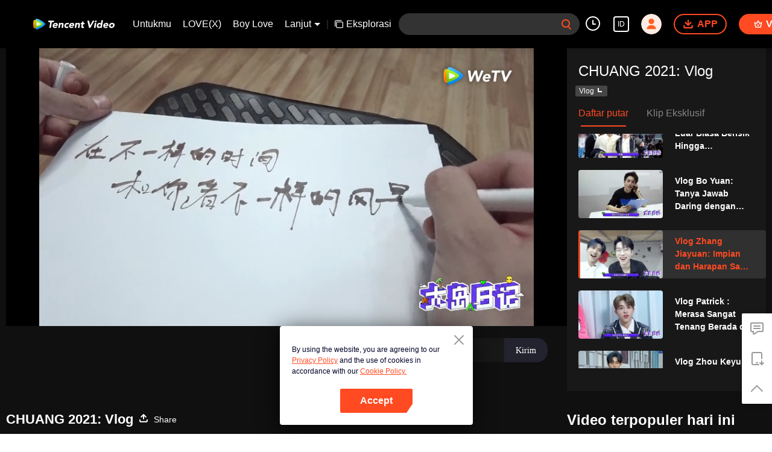

--- FILE ---
content_type: text/plain
request_url: https://otheve.beacon.qq.com/analytics/v2_upload?appkey=0WEB0QEJW44KW5A5
body_size: -46
content:
{"result": 200, "srcGatewayIp": "18.220.9.23", "serverTime": "1769317048713", "msg": "success"}

--- FILE ---
content_type: text/plain
request_url: https://otheve.beacon.qq.com/analytics/v2_upload?appkey=0WEB08V45S4VMCK7
body_size: -46
content:
{"result": 200, "srcGatewayIp": "18.220.9.23", "serverTime": "1769317030532", "msg": "success"}

--- FILE ---
content_type: text/plain
request_url: https://otheve.beacon.qq.com/analytics/v2_upload?appkey=0WEB0QEJW44KW5A5
body_size: -46
content:
{"result": 200, "srcGatewayIp": "18.220.9.23", "serverTime": "1769317045813", "msg": "success"}

--- FILE ---
content_type: text/plain
request_url: https://cffaws.wetvinfo.com/0192D2E96C9A3E98CCC7F927525EEEABC7C5B511E1500D40DC339F9413FF29B08B5472AD70B15702AFB17AAA45DAF4EC31ECD832B23FF2C5B16487EFF08A709A61/q0036a9swyo.53014.vtt?ver=4
body_size: 2860
content:
WEBVTT

STYLE
::cue {
  font-size: 1.06em;
  font-weight: bold;
  color: #ffffff;
}

1
00:00:10.420 --> 00:00:16.740 line:-4
(Di saat yang berbeda, melihat
pemandangan yang berbeda bersamamu)

2
00:00:18.300 --> 00:00:19.780 line:-4
=CHUANG 2021: VLog=
(Vlog Zhang Jiayuan)

3
00:00:19.780 --> 00:00:22.100 line:-4
("Malam INTO1 terbentuk",
siaran langsung berakhir )

4
00:00:22.100 --> 00:00:24.220 line:-4
(Zhang Jiayuan)
"CHUANG 2021: Vlog" terakhir!

5
00:00:24.220 --> 00:00:25.060 line:-3
Sudah jadi Boy Grup!

6
00:00:25.060 --> 00:00:26.540 line:-3
Selamat!

7
00:00:29.140 --> 00:00:31.700 line:-3
Lin Mo!

8
00:00:33.460 --> 00:00:35.700 line:-3
Selamat sudah jadi Boy Grup!

9
00:00:37.740 --> 00:00:38.860 line:-3
Peng Peng!

10
00:00:40.340 --> 00:00:41.340 line:-3
Astaga, nanti.

11
00:00:42.060 --> 00:00:45.940 line:-4
Baik, kami beri selamat
pada gitaris kami,...

12
00:00:45.940 --> 00:00:50.180 line:-4
...Zhang Jiayuan berhasil lulus
dan menjadi anggota INTO1.

13
00:00:50.180 --> 00:00:50.660 line:-3
INTO1.

14
00:00:50.680 --> 00:00:53.240 line:-4
Lalu, berusaha meningkatkan
kemampuan bisnis.

15
00:00:53.240 --> 00:00:55.620 line:-4
Buat INTO1 menjadi
Boy Grup terhebat di dunia.

16
00:00:55.620 --> 00:00:56.940 line:-4
-Boy Group internasional.
-Benar.

17
00:00:56.940 --> 00:00:58.610 line:-4
-Semangat Kak Yuan. Kau terhebat.
-Semangat.

18
00:00:58.880 --> 00:01:01.080 line:-4
-Mana Kak Qiang?
-Kak Qiang.

19
00:01:02.920 --> 00:01:05.640 line:-3
Kami adalah band Bima Sakti.

20
00:01:08.160 --> 00:01:08.880 line:-3
Hebat.

21
00:01:10.440 --> 00:01:13.080 line:-3
Berjuanglah.

22
00:01:13.800 --> 00:01:15.040 line:-3
Carilah lebih banyak uang.

23
00:01:15.040 --> 00:01:16.240 line:-3
Haha, sudah pasti.

24
00:01:20.000 --> 00:01:21.240 line:-3
Biarkan aku berbaring dulu.

25
00:01:36.960 --> 00:01:40.040 line:-4
Ini adalah panggung yang
membuatku berkembang.

26
00:01:51.880 --> 00:01:54.320 line:-3
(Mengenai "Janji")

27
00:01:55.040 --> 00:01:56.040 line:-3
Itu...

28
00:01:56.040 --> 00:01:58.980 line:-4
Jika jadi Boy Group,
aku akan makan daun bawang ini.

29
00:01:59.240 --> 00:02:00.640 line:-3
Makan saja.

30
00:02:00.640 --> 00:02:02.400 line:-3
Sudah jadi Boy Group.

31
00:02:03.000 --> 00:02:04.280 line:-4
Aku juga tak sangka
bisa jadi Boy Group.

32
00:02:13.640 --> 00:02:15.360 line:-3
(Mengenai "Bawang kecil")

33
00:02:16.320 --> 00:02:18.120 line:-3
Mengenai bawang kecilku ini.

34
00:02:18.120 --> 00:02:21.920 line:-4
Sebenarnya impianku dan harapanku
sama seperti daun bawang kecil ini.

35
00:02:21.920 --> 00:02:25.600 line:-4
Sejak ditanam, aku merasa
aku sudah punya harapan.

36
00:02:25.600 --> 00:02:28.320 line:-4
Lalu, para pendiri Boy Group,
kalian adalah matahariku.

37
00:02:28.320 --> 00:02:29.520 line:-3
Seperti sinar matahariku,...

38
00:02:29.520 --> 00:02:31.520 line:-4
...aku tumbuh dengan baik
di bawah sinar kalian.

39
00:02:32.200 --> 00:02:34.120 line:-3
(Mengenai "1201")

40
00:02:44.240 --> 00:02:45.280 line:-3
Lampu ini sungguh menyulitkan.

41
00:02:45.280 --> 00:02:47.120 line:-4
Sebenarnya lampu kami ini
ada lubang kecil.

42
00:02:47.120 --> 00:02:47.840 line:-3
Kau harus masukkan tangan.

43
00:02:47.840 --> 00:02:50.720 line:-4
Setiap kali seperti
"Permainan Meraba".

44
00:02:50.720 --> 00:02:52.640 line:-4
Merasa sepertinya ada
hal aneh di dalamnya.

45
00:02:52.640 --> 00:02:53.720 line:-3
Eh, sudah menyala.

46
00:02:57.560 --> 00:02:59.240 line:-3
"1201" yang sekarang...

47
00:03:03.080 --> 00:03:04.000 line:-3
Tak apa.

48
00:03:04.000 --> 00:03:04.720 line:-3
Ini.

49
00:03:04.720 --> 00:03:05.720 line:-3
Awalnya ini adalah kamera.

50
00:03:05.720 --> 00:03:07.200 line:-3
Tak tahu kenapa jadi ember.

51
00:03:07.720 --> 00:03:09.240 line:-3
Lihatlah perubahan ini.

52
00:03:09.240 --> 00:03:10.360 line:-3
Ah, ini.

53
00:03:10.360 --> 00:03:11.480 line:-3
Sangat berarti.

54
00:03:11.480 --> 00:03:12.400 line:-3
Lihat pintu ini.

55
00:03:12.400 --> 00:03:13.880 line:-4
(Zhang Teng)
Sekarang hanya tersisa Zhang Teng.

56
00:03:13.880 --> 00:03:17.360 line:-4
Karena aku merobek nama
Zhang Jiayuan untuk Zhang Teng.

57
00:03:21.280 --> 00:03:23.480 line:-4
Ini adalah kasur yang
paling kukenali.

58
00:03:23.480 --> 00:03:25.360 line:-3
Namun, aku jarang tidur di sini.

59
00:03:25.360 --> 00:03:31.120 line:-4
Sekarang dipikir lagi, tempat ini
sungguh merasa sangat terharu.

60
00:03:31.120 --> 00:03:35.000 line:-3
Awalnya aku di kelas C, lalu...

61
00:03:35.000 --> 00:03:37.520 line:-3
Lalu, karena apa pindah ke kelas B?

62
00:03:37.520 --> 00:03:40.320 line:-3
"Lovely Boy 88" membawaku ke kelas B.

63
00:03:40.320 --> 00:03:42.160 line:-3
Lalu, kembali masuk ke kelas C.

64
00:03:42.160 --> 00:03:43.880 line:-4
Lagu tema membawaku
kembali ke kelas C.

65
00:03:43.880 --> 00:03:46.600 line:-4
Lalu, para pendiri Boy Group
membawaku ke kelas A.

66
00:03:46.600 --> 00:03:48.200 line:-3
Sebenarnya aku cukup...

67
00:03:48.200 --> 00:03:49.760 line:-3
Merasa dalam perjalanan ini...

68
00:03:50.640 --> 00:03:53.720 line:-3
...sungguh terasa sangat ajaib.

69
00:03:54.400 --> 00:03:56.240 line:-3
Aku merasa seperti dalam mimpi.

70
00:03:58.840 --> 00:03:59.920 line:-3
Ini sakit.

71
00:04:00.640 --> 00:04:01.680 line:-3
Terasa sakit.

72
00:04:02.560 --> 00:04:04.960 line:-3
Aduh, kasurku ini.

73
00:04:04.960 --> 00:04:08.320 line:-4
Lihat di kasurku masih
ada hal kecil.

74
00:04:08.320 --> 00:04:09.800 line:-4
(Relaks)
Diatasnya ada dua kata.

75
00:04:09.800 --> 00:04:11.240 line:-4
(Relaks)
Kalian bisa melihatnya?

76
00:04:11.240 --> 00:04:13.080 line:-3
Tertulis dua kata, "Relaks".

77
00:04:13.080 --> 00:04:14.400 line:-3
Teman sekamarku.

78
00:04:14.400 --> 00:04:15.920 line:-3
Hei, Keyu.

79
00:04:15.920 --> 00:04:16.840 line:-3
Saudara kasur atas dan bawah.

80
00:04:16.840 --> 00:04:19.080 line:-4
Sekarang menjadi
anggota satu Boy Group.

81
00:04:19.080 --> 00:04:20.680 line:-4
Kita adalah...,
beri tahukan ke semuanya.

82
00:04:21.600 --> 00:04:22.640 line:-3
Tiga, dua, satu.

83
00:04:22.640 --> 00:04:23.680 line:-3
Halo, semuanya.

84
00:04:23.680 --> 00:04:25.020 line:-3
Kami adalah INTO1.

85
00:04:25.020 --> 00:04:26.320 line:-3
Aku adalah Zhou Keyu dari INTO1.

86
00:04:26.320 --> 00:04:27.820 line:-4
Aku adalah Zhang Jiayuan
dari INTO1.

87
00:04:28.840 --> 00:04:30.200 line:-3
Aku hanya melewati tempat ini.

88
00:04:30.200 --> 00:04:31.440 line:-3
Perasaanku bercampur aduk.

89
00:04:32.200 --> 00:04:34.560 line:-4
Tempat ini sungguh
dikacaukan olehmu dulu.

90
00:04:34.560 --> 00:04:35.800 line:-4
Lalu, bagian ini pasti
akan dipotong,...

91
00:04:35.800 --> 00:04:36.760 line:-3
...jadi, tak masalah.

92
00:04:37.360 --> 00:04:38.320 line:-3
Hanya merasa...

93
00:04:38.320 --> 00:04:39.920 line:-3
Kenapa jadi aku?

94
00:04:39.920 --> 00:04:41.040 line:-3
Masih ada Zhang Teng.

95
00:04:41.040 --> 00:04:43.280 line:-3
Sangat sangat senang.

96
00:04:44.320 --> 00:04:45.000 line:-3
Itu.

97
00:04:45.000 --> 00:04:46.200 line:-3
Aku pergi bereskan koperku.

98
00:04:47.360 --> 00:04:48.240 line:-3
Dia ini.

99
00:04:48.240 --> 00:04:49.240 line:-3
Sungguh.

100
00:04:49.240 --> 00:04:51.040 line:-4
Saat pertama kali aku rekam
"CHUANG 2021: Vlog"...

101
00:04:52.120 --> 00:04:53.360 line:-3
...dimulai di kapal ini.

102
00:04:53.360 --> 00:04:54.320 line:-3
Mari, tiga dua, satu.

103
00:04:54.320 --> 00:04:56.080 line:-3
Dimulai di kasur ini.

104
00:04:56.080 --> 00:05:00.160 line:-3
Kalau begitu, mari akhiri di kasur ini.

105
00:05:01.000 --> 00:05:05.880 line:-4
Kehidupanku di "CHUANG 2021"
sudah berakhir hari ini.

106
00:05:06.920 --> 00:05:11.560 line:-4
Selanjutnya, aku
adalah Zhang Jiayuan dari INTO1.

107
00:05:14.440 --> 00:05:17.940 line:-4
(Di saat yang berbeda, melihat
pemandangan yang berbeda bersamamu)

108
00:05:22.840 --> 00:05:26.940 line:-3
(Zhang Jiayuan)

109
00:05:28.800 --> 00:05:31.080 line:-3
Kami adalah Bima Sakti.

110
00:05:33.720 --> 00:05:35.720 line:-4
Ini adalah panggung yang
membuatku berkembang.

111
00:05:37.320 --> 00:05:41.880 line:-4
Selanjutnya, aku
adalah Zhang Jiayuan dari INTO1.

112
00:05:41.880 --> 00:05:43.880 line:-4
=CHUANG 2021: Vlog=
(Tamat)

--- FILE ---
content_type: text/plain
request_url: https://otheve.beacon.qq.com/analytics/v2_upload?appkey=0WEB0QEJW44KW5A5
body_size: -46
content:
{"result": 200, "srcGatewayIp": "18.220.9.23", "serverTime": "1769317039311", "msg": "success"}

--- FILE ---
content_type: text/plain
request_url: https://otheve.beacon.qq.com/analytics/v2_upload?appkey=0WEB0QEJW44KW5A5
body_size: -46
content:
{"result": 200, "srcGatewayIp": "18.220.9.23", "serverTime": "1769317039073", "msg": "success"}

--- FILE ---
content_type: text/plain
request_url: https://otheve.beacon.qq.com/analytics/v2_upload?appkey=0WEB0QEJW44KW5A5
body_size: -46
content:
{"result": 200, "srcGatewayIp": "18.220.9.23", "serverTime": "1769317039194", "msg": "success"}

--- FILE ---
content_type: text/plain
request_url: https://svibeacon.onezapp.com/analytics/v2_upload?appkey=0DOU0M38AT4C4UVD
body_size: 95
content:
{"result": 200, "srcGatewayIp": "18.220.9.23", "serverTime": "1769317039352", "msg": "success"}

--- FILE ---
content_type: text/plain
request_url: https://svibeacon.onezapp.com/analytics/v2_upload?appkey=0WEB0NVZHO4NLDPH
body_size: 95
content:
{"result": 200, "srcGatewayIp": "18.220.9.23", "serverTime": "1769317033353", "msg": "success"}

--- FILE ---
content_type: text/plain
request_url: https://otheve.beacon.qq.com/analytics/v2_upload?appkey=0WEB08V45S4VMCK7
body_size: -46
content:
{"result": 200, "srcGatewayIp": "18.220.9.23", "serverTime": "1769317040397", "msg": "success"}

--- FILE ---
content_type: text/plain
request_url: https://otheve.beacon.qq.com/analytics/v2_upload?appkey=0WEB0QEJW44KW5A5
body_size: -45
content:
{"result": 200, "srcGatewayIp": "18.220.9.23", "serverTime": "1769317059514", "msg": "success"}

--- FILE ---
content_type: text/plain
request_url: https://svibeacon.onezapp.com/analytics/v2_upload?appkey=0DOU0M38AT4C4UVD
body_size: 95
content:
{"result": 200, "srcGatewayIp": "18.220.9.23", "serverTime": "1769317048793", "msg": "success"}

--- FILE ---
content_type: text/plain
request_url: https://otheve.beacon.qq.com/analytics/v2_upload?appkey=0WEB08V45S4VMCK7
body_size: -46
content:
{"result": 200, "srcGatewayIp": "18.220.9.23", "serverTime": "1769317030492", "msg": "success"}

--- FILE ---
content_type: text/plain; charset=UTF-8
request_url: https://securepubads.g.doubleclick.net/gampad/ads?pvsid=7915288900430502&correlator=666181525463900&eid=31096375%2C83321073&output=ldjh&gdfp_req=1&vrg=202601210101&ptt=17&impl=fifs&gdpr=0&iu_parts=21863911825%2Cweb-top-banner&enc_prev_ius=%2F0%2F1&prev_iu_szs=270x84&ifi=1&didk=1541782450&dids=play-banner-ad&adfs=2150232415&sfv=1-0-45&eri=1&sc=1&cookie_enabled=1&abxe=1&dt=1769317059913&lmt=1769317059&adxs=959&adys=80&biw=1280&bih=720&scr_x=0&scr_y=0&btvi=0&ucis=1&oid=2&u_his=2&u_h=720&u_w=1280&u_ah=720&u_aw=1280&u_cd=24&u_sd=1&dmc=1&bc=31&nvt=1&uas=3&url=https%3A%2F%2Fwetv.vip%2Fid%2Fplay%2Fh5jbz4uxxr4fgi1-CHUANG%25202021%253A%2520Vlog%2Fq0036a9swyo-Vlog%2520Zhang%2520Jiayuan%253A%2520Impian%2520dan%2520Harapan%2520Sama%2520Seperti%2520Daun%2520Bawang%2520Kecil%2520yang%2520Ditanam%252C%2520Ini%2520adalah%2520Panggung%2520yang%2520Membuat%2520Orang%2520Tumbuh&vis=1&psz=330x569&msz=270x0&fws=4&ohw=270&a3p=EhgKCzIxODYzOTExODI1EgAYjJqPnL8zSAE.&dlt=1769317023668&idt=34647&cust_params=vuid%3D%26cid%3D%26vid%3Dq0036a9swyo%26uid2%3D&adks=3396326031&frm=20&eoidce=1&pgls=CAk.
body_size: -803
content:
{"/21863911825/web-top-banner":["html",0,null,null,0,60,234,1,0,null,null,null,null,[["ID=b6d7297099e52672:T=1769317060:RT=1769317060:S=ALNI_Masepkfdw2Bt5Lh-5W1u0thIdmwOw",1803013060,"/","wetv.vip",1],["UID=000013313518f038:T=1769317060:RT=1769317060:S=ALNI_MZBILvuMul9iprPA2UUtiVmDSXh9Q",1803013060,"/","wetv.vip",2]],null,null,null,null,null,null,null,null,null,null,null,0,null,null,null,null,null,null,"AOrYGslXqzWxZnMwa10HhsoG5C0a","CNfB9tbzpZIDFeyDywEdQsUhUA",null,null,null,null,null,null,null,null,null,null,null,null,null,null,"1",null,null,null,null,null,null,null,null,null,null,null,"[base64]",null,null,null,null,null,null,[["ID=325d3cc0644ffd4c:T=1769317060:RT=1769317060:S=AA-AfjbiHzmwuRdnfpO9owMWjOx1",1784869060,"/","wetv.vip"]],null,null,null,null,null,["en","Advertisement","3rd party ad content","Continue reading"]]}



--- FILE ---
content_type: application/javascript; charset=utf-8
request_url: https://play.wetv.vip/getvinfo?charge=0&otype=json&defnpayver=0&spau=1&spaudio=1&spwm=1&sphls=1&host=wetv.vip&refer=wetv.vip&ehost=https%3A%2F%2Fwetv.vip%2Fid%2Fplay%2Fh5jbz4uxxr4fgi1-CHUANG%25202021%253A%2520Vlog%2Fq0036a9swyo-Vlog%2520Zhang%2520Jiayuan%253A%2520Impian%2520dan%2520Harapan%2520Sama%2520Seperti%2520Daun%2520Bawang%2520Kecil%2520yang%2520Ditanam%252C%2520Ini%2520adalah%2520Panggung%2520yang%2520Membuat%2520Orang%2520Tumbuh&sphttps=1&encryptVer=9.2&cKey=GVw6yb1_Ela1P81Orq2-LnCjnt9oGcr0cPTQsW9mzEul_f4uOmcjTHhOR8Gp77I_OwIKxQNGyWrzCp7VHCeQghpn7L-B5s2BkbvvdTXFrHfRZfbYm4nLo5rAgPxv8YOc2F-CgOZ7n7ZzFjOj-NmZhE-NjjawCzIHH6ORd8JBnDgsk_VKYDnwTGrhuLoxaemxuyx9-KN7KuuWUYWksGXkUJYnQqXKgvocvCDoQBrB3Ba0lGPW87uDrDf-qwrUrBzFhsXCH_bfvIA97nPx9ety7Pd-yy_bPBewx9HpshkvS-VFK8nSz4z05Mma37v6_IsdOZw3kLM185zkM5y9kdohlahO1oq7JecDPuC0JbgW1om4tUcSYW4ji_sATTRNgVF6W-Z3aKdHfbo70YMs9OYogpb4DqPIvJq8slObhYR3hd5SipfKAkqQ0vLz63z5tflELLzp93XNcMkIRQ8xojTIzx0Zo62I5l8SS9C-TdmtZ9bpb6Thys25BNl-TTrQHCtmwRx1wNTdUPCOvyvN4LYqAWwDlBI&clip=4&guid=3051a34138b2fb5ab2bec8e1be04fbba&flowid=e16150a0b94bdbce407de4d2ed724bfa&platform=4830201&sdtfrom=1002&appVer=2.8.40&unid=&auth_from=&auth_ext=&vid=q0036a9swyo&defn=&fhdswitch=0&dtype=3&spsrt=2&tm=1769317044&lang_code=1491937&logintoken=&qimei=&spcaptiontype=1&cmd=2&country_code=153560&cid=h5jbz4uxxr4fgi1&drm=0&multidrm=0&callback=getinfo_callback_505772
body_size: 17497
content:
getinfo_callback_505772({"dltype":3,"em":0,"exem":0,"fl":{"cnt":5,"fi":[{"sl":0,"id":321007,"name":"ld","lmt":0,"sb":0,"cname":"144P","br":0,"profile":4,"drm":0,"type":0,"video":1,"audio":1,"fs":7611951,"super":0,"hdr10enh":0,"sname":"ld","resolution":"144P","recommend":0,"vfps":0,"tvmsr_v2":0,"tvmsr_reason_code":4,"tvmsrlmt":0},{"sl":0,"id":321001,"name":"sd","lmt":0,"sb":0,"cname":"360P","br":0,"profile":4,"drm":0,"type":0,"video":1,"audio":1,"fs":17514268,"super":0,"hdr10enh":0,"sname":"sd","resolution":"360P","recommend":0,"vfps":0,"tvmsr_v2":0,"tvmsr_reason_code":4,"tvmsrlmt":0},{"sl":1,"id":321002,"name":"hd","lmt":0,"sb":0,"cname":"480P","br":105,"profile":4,"drm":0,"type":0,"video":1,"audio":1,"fs":39351408,"super":0,"hdr10enh":0,"sname":"hd","resolution":"480P","recommend":0,"vfps":0,"tvmsr_v2":1,"tvmsr_reason_code":0,"tvmsrlmt":0},{"sl":0,"id":321003,"name":"shd","lmt":0,"sb":0,"cname":"720P","br":0,"profile":4,"drm":0,"type":0,"video":1,"audio":1,"fs":68902000,"super":0,"hdr10enh":0,"sname":"shd","resolution":"720P","recommend":0,"vfps":0,"tvmsr_v2":1,"tvmsr_reason_code":0,"tvmsrlmt":1},{"sl":0,"id":321004,"name":"fhd","lmt":1,"sb":0,"cname":"1080P","br":0,"profile":4,"drm":0,"type":0,"video":1,"audio":1,"fs":124901560,"super":0,"hdr10enh":0,"sname":"fhd","resolution":"1080P","recommend":0,"vfps":0,"tvmsr_v2":0,"tvmsr_reason_code":4,"tvmsrlmt":0}],"strategyparam":{"maxbitrate":0,"bandwidthlevel":0}},"fp2p":1,"hs":0,"ls":0,"ip":"18.220.9.23","preview":345,"s":"o","sfl":{"cnt":10,"fi":[{"id":53014,"name":"Bahasa Indonesia","url":"https://cffaws.wetvinfo.com/0192D2E96C9A3E98CCC7F927525EEEABC7C5B511E1500D40DC339F9413FF29B08B5472AD70B15702AFB17AAA45DAF4EC31ECD832B23FF2C5B16487EFF08A709A61/q0036a9swyo.53014.vtt.m3u8?ver=4","keyid":"q0036a9swyo.53014","filename":"q0036a9swyo.53014.vtt","urlList":{"ui":[{"url":"https://cffaws.wetvinfo.com/0192D2E96C9A3E98CCC7F927525EEEABC7C5B511E1500D40DC339F9413FF29B08B5472AD70B15702AFB17AAA45DAF4EC31ECD832B23FF2C5B16487EFF08A709A61/q0036a9swyo.53014.vtt.m3u8?ver=4"},{"url":"http://subtitle.wetvinfo.com/vLLOXwVH1gYVjeQFM0DTrLxh3-nhr_yOc4oAZhjfP4cmXtHuoFR0tp0jQIvIt335xfwHDNat-piPNFqeFuDR9n8bWCqLxDiXAy8UrpEzEpP0eg2iPYFVeOb8dJGhf2CKhJMPNn6x6zuEkrKsOBbFSA33JQTq-WDF/q0036a9swyo.53014.vtt.m3u8?ver=4"},{"url":"http://subtitle.tc.qq.com/vLLOXwVH1gYVjeQFM0DTrLxh3-nhr_yOc4oAZhjfP4cmXtHuoFR0tp0jQIvIt335xfwHDNat-piPNFqeFuDR9n8bWCqLxDiXAy8UrpEzEpP0eg2iPYFVeOb8dJGhf2CKhJMPNn6x6zuEkrKsOBbFSA33JQTq-WDF/q0036a9swyo.53014.vtt.m3u8?ver=4"}]},"lang":"ID","captionTopHPercent":90,"captionBottomHPercent":99,"selected":1,"langId":80,"fs":8237,"captionType":3,"subtitleScene":0},{"id":53013,"name":"Bahasa Inggris","url":"https://cffaws.wetvinfo.com/0192D2E96C9A3E98CCC7F927525EEEABC7C5B511E1500D40DC339F9413FF29B08B8FC3300A05527D3E428D771CA35DB045FFC5CB041C76C9A2CE02DAF6AF5FABEB/q0036a9swyo.53013.vtt.m3u8?ver=4","keyid":"q0036a9swyo.53013","filename":"q0036a9swyo.53013.vtt","urlList":{"ui":[{"url":"https://cffaws.wetvinfo.com/0192D2E96C9A3E98CCC7F927525EEEABC7C5B511E1500D40DC339F9413FF29B08B8FC3300A05527D3E428D771CA35DB045FFC5CB041C76C9A2CE02DAF6AF5FABEB/q0036a9swyo.53013.vtt.m3u8?ver=4"},{"url":"http://subtitle.wetvinfo.com/QYN8sL82dgQIMwzdhN-wJZmz1Pz-JetiqTxLIYCftOnVoH_UiZFxtA9rbFWYQeeHyCM0wXiMd9Jxaf1uY3bO-DWScp6kgt1lXVLuBBTPutI0bD9iOohK2jw8pAxA4WQi-75NR3v2uUe7kjg8ylQMXDfczK1fJMuJ/q0036a9swyo.53013.vtt.m3u8?ver=4"},{"url":"http://subtitle.tc.qq.com/QYN8sL82dgQIMwzdhN-wJZmz1Pz-JetiqTxLIYCftOnVoH_UiZFxtA9rbFWYQeeHyCM0wXiMd9Jxaf1uY3bO-DWScp6kgt1lXVLuBBTPutI0bD9iOohK2jw8pAxA4WQi-75NR3v2uUe7kjg8ylQMXDfczK1fJMuJ/q0036a9swyo.53013.vtt.m3u8?ver=4"}]},"lang":"EN","captionTopHPercent":90,"captionBottomHPercent":99,"langId":30,"fs":8884,"captionType":3,"subtitleScene":0},{"id":53017,"name":"Thailand","url":"https://cffaws.wetvinfo.com/0192D2E96C9A3E98CCC7F927525EEEABC7C5B511E1500D40DC339F9413FF29B08BBE762A4E24AFA96E37D7ADC35963520321D16738651E050551B021043F11A527/q0036a9swyo.53017.vtt.m3u8?ver=4","keyid":"q0036a9swyo.53017","filename":"q0036a9swyo.53017.vtt","urlList":{"ui":[{"url":"https://cffaws.wetvinfo.com/0192D2E96C9A3E98CCC7F927525EEEABC7C5B511E1500D40DC339F9413FF29B08BBE762A4E24AFA96E37D7ADC35963520321D16738651E050551B021043F11A527/q0036a9swyo.53017.vtt.m3u8?ver=4"},{"url":"http://subtitle.wetvinfo.com/tq3QZLq_q9jSL1feQsB3H8LWbs9au0cRNzBd-6gYvuSkRLkkGsTRZiXWStQwRd2Y5ByFkXVfjStYMvmWN9Doch_2SZU1sxoxcIPqFYp-WDlVmazWgQcXqG4t35YSUS9FtHb0P1runCy8e74GxMdjFn6Ppvd4dU5Z/q0036a9swyo.53017.vtt.m3u8?ver=4"},{"url":"http://subtitle.tc.qq.com/tq3QZLq_q9jSL1feQsB3H8LWbs9au0cRNzBd-6gYvuSkRLkkGsTRZiXWStQwRd2Y5ByFkXVfjStYMvmWN9Doch_2SZU1sxoxcIPqFYp-WDlVmazWgQcXqG4t35YSUS9FtHb0P1runCy8e74GxMdjFn6Ppvd4dU5Z/q0036a9swyo.53017.vtt.m3u8?ver=4"}]},"lang":"TH","captionTopHPercent":90,"captionBottomHPercent":99,"langId":60,"fs":14525,"captionType":3,"subtitleScene":0},{"id":53015,"name":"Bahasa Vietnam","url":"https://cffaws.wetvinfo.com/0192D2E96C9A3E98CCC7F927525EEEABC7C5B511E1500D40DC339F9413FF29B08B950F3814D233505384DE87723D213E943BFE62B48EA2CACBBC730A2332867D79/q0036a9swyo.53015.vtt.m3u8?ver=4","keyid":"q0036a9swyo.53015","filename":"q0036a9swyo.53015.vtt","urlList":{"ui":[{"url":"https://cffaws.wetvinfo.com/0192D2E96C9A3E98CCC7F927525EEEABC7C5B511E1500D40DC339F9413FF29B08B950F3814D233505384DE87723D213E943BFE62B48EA2CACBBC730A2332867D79/q0036a9swyo.53015.vtt.m3u8?ver=4"},{"url":"http://subtitle.wetvinfo.com/VZknXuRvD4ZXc0sgETCd1OzVs41yT3tPAl7N-qp4f2WGqTAsUDaaKmmAbbp-NQIY2VMGOFB_y3D0GIKgCAAqgLdFr60IcTW1TVl5cr3ALNR4aTMo-WBixj0Ylq5zP8l4rIHw4WwHCPgkZAVg8TjVumwl_UcCEP9w/q0036a9swyo.53015.vtt.m3u8?ver=4"},{"url":"http://subtitle.tc.qq.com/VZknXuRvD4ZXc0sgETCd1OzVs41yT3tPAl7N-qp4f2WGqTAsUDaaKmmAbbp-NQIY2VMGOFB_y3D0GIKgCAAqgLdFr60IcTW1TVl5cr3ALNR4aTMo-WBixj0Ylq5zP8l4rIHw4WwHCPgkZAVg8TjVumwl_UcCEP9w/q0036a9swyo.53015.vtt.m3u8?ver=4"}]},"lang":"VI","captionTopHPercent":90,"captionBottomHPercent":99,"langId":70,"fs":10527,"captionType":3,"subtitleScene":0},{"id":53710,"name":"Melayu","url":"https://cffaws.wetvinfo.com/svp_50112/[base64]/gzc_1000102_0b53peaacaaauyamyadldvt4a6odaf4qaaka.f879710.vtt.m3u8?ver=4","keyid":"q0036a9swyo.53710","filename":"gzc_1000102_0b53peaacaaauyamyadldvt4a6odaf4qaaka.f879710.vtt","urlList":{"ui":[{"url":"https://cffaws.wetvinfo.com/svp_50112/[base64]/gzc_1000102_0b53peaacaaauyamyadldvt4a6odaf4qaaka.f879710.vtt.m3u8?ver=4"},{"url":"http://subtitle.wetvinfo.com/svp_50112/9F_6JI2mWxh5JX7mv_eVX1Ks67BsGHNMk2XIGT6RYjPfhjDflhHBlQtySxU4Vgx7346cTXRfR_DQwbQ8PlhCUS0BfoM-zgaQ3ApOrhjgRbTAiwotfPtDMX5OvFUEmJQ0Ko9vwlpuHSZ_fBX6RhZ4u70D0ieKyOYY/gzc_1000102_0b53peaacaaauyamyadldvt4a6odaf4qaaka.f879710.vtt.m3u8?ver=4"},{"url":"http://subtitle.tc.qq.com/svp_50112/9F_6JI2mWxh5JX7mv_eVX1Ks67BsGHNMk2XIGT6RYjPfhjDflhHBlQtySxU4Vgx7346cTXRfR_DQwbQ8PlhCUS0BfoM-zgaQ3ApOrhjgRbTAiwotfPtDMX5OvFUEmJQ0Ko9vwlpuHSZ_fBX6RhZ4u70D0ieKyOYY/gzc_1000102_0b53peaacaaauyamyadldvt4a6odaf4qaaka.f879710.vtt.m3u8?ver=4"}]},"lang":"MS","captionTopHPercent":90,"captionBottomHPercent":99,"langId":100,"fs":9419,"captionType":3,"subtitleScene":0},{"id":53712,"name":"Bahasa Arab","url":"https://cffaws.wetvinfo.com/svp_50112/[base64]/gzc_1000102_0b53peaacaaauyamyadldvt4a6odaf4qaaka.f53712000.vtt.m3u8?ver=4","keyid":"q0036a9swyo.53712","filename":"gzc_1000102_0b53peaacaaauyamyadldvt4a6odaf4qaaka.f53712000.vtt","urlList":{"ui":[{"url":"https://cffaws.wetvinfo.com/svp_50112/[base64]/gzc_1000102_0b53peaacaaauyamyadldvt4a6odaf4qaaka.f53712000.vtt.m3u8?ver=4"},{"url":"http://subtitle.wetvinfo.com/svp_50112/mSRQaHuLLCQpEm_iNsz7Aqhq9J-3NMaXRTI_2y9OnUqjjPZcl68o9vjDJLk8o--UY4HQLCHRdOgtXVM4IYblgXQ-c-dajKDtDw_CWHJUKS_AfPJpP3NionYVfG47f6CLSx4eeXh726BJkb9IqU5CO_g4qFC6l_ip/gzc_1000102_0b53peaacaaauyamyadldvt4a6odaf4qaaka.f53712000.vtt.m3u8?ver=4"},{"url":"http://subtitle.tc.qq.com/svp_50112/mSRQaHuLLCQpEm_iNsz7Aqhq9J-3NMaXRTI_2y9OnUqjjPZcl68o9vjDJLk8o--UY4HQLCHRdOgtXVM4IYblgXQ-c-dajKDtDw_CWHJUKS_AfPJpP3NionYVfG47f6CLSx4eeXh726BJkb9IqU5CO_g4qFC6l_ip/gzc_1000102_0b53peaacaaauyamyadldvt4a6odaf4qaaka.f53712000.vtt.m3u8?ver=4"}]},"lang":"AR","captionTopHPercent":90,"captionBottomHPercent":99,"langId":120,"fs":10257,"captionType":3,"subtitleScene":0},{"id":53016,"name":"Bahasa Jepang","url":"https://cffaws.wetvinfo.com/0192D2E96C9A3E98CCC7F927525EEEABC7C5B511E1500D40DC339F9413FF29B08B3D160AFDA01E52F15223E2726CADDEBB2DE65ECA2148D0E2A510336092988AD4/q0036a9swyo.53016.vtt.m3u8?ver=4","keyid":"q0036a9swyo.53016","filename":"q0036a9swyo.53016.vtt","urlList":{"ui":[{"url":"https://cffaws.wetvinfo.com/0192D2E96C9A3E98CCC7F927525EEEABC7C5B511E1500D40DC339F9413FF29B08B3D160AFDA01E52F15223E2726CADDEBB2DE65ECA2148D0E2A510336092988AD4/q0036a9swyo.53016.vtt.m3u8?ver=4"},{"url":"http://subtitle.wetvinfo.com/ye68ojySyKqS1qonxQtBdYSJe0nZrRgbWfg8qpyH660IXjeRFIXkXtVJlSVIvoaENoPKuq91khUy_1lyutgqcrGtUQzWcmGsFFtBP3jYf6Of-klGENodE05ybblm4lq45KyVZKHDwdEp275b2jEhtDzsXr2lmY6W/q0036a9swyo.53016.vtt.m3u8?ver=4"},{"url":"http://subtitle.tc.qq.com/ye68ojySyKqS1qonxQtBdYSJe0nZrRgbWfg8qpyH660IXjeRFIXkXtVJlSVIvoaENoPKuq91khUy_1lyutgqcrGtUQzWcmGsFFtBP3jYf6Of-klGENodE05ybblm4lq45KyVZKHDwdEp275b2jEhtDzsXr2lmY6W/q0036a9swyo.53016.vtt.m3u8?ver=4"}]},"lang":"JA","captionTopHPercent":90,"captionBottomHPercent":99,"langId":130,"fs":9836,"captionType":3,"subtitleScene":0},{"id":53714,"name":"Bahasa Korea","url":"https://cffaws.wetvinfo.com/svp_50112/[base64]/gzc_1000102_0b53peaacaaauyamyadldvt4a6odaf4qaaka.f610714.vtt.m3u8?ver=4","keyid":"q0036a9swyo.53714","filename":"gzc_1000102_0b53peaacaaauyamyadldvt4a6odaf4qaaka.f610714.vtt","urlList":{"ui":[{"url":"https://cffaws.wetvinfo.com/svp_50112/[base64]/gzc_1000102_0b53peaacaaauyamyadldvt4a6odaf4qaaka.f610714.vtt.m3u8?ver=4"},{"url":"http://subtitle.wetvinfo.com/svp_50112/lNjZfER9A7yjvvU4ndLQgV_I9yK-zE2VjcTRxFV-vzPD-qWN7EGcQkYG1f_zmw1z8Mmr7SmikygnEvEtUpyad0p8jSd3iGYnbAfMJLxHp58v1yoUN0eQBShP8K87REP6MA9CIe29u-CCSKuHGdbIm6Ns3ebWCZT4/gzc_1000102_0b53peaacaaauyamyadldvt4a6odaf4qaaka.f610714.vtt.m3u8?ver=4"},{"url":"http://subtitle.tc.qq.com/svp_50112/lNjZfER9A7yjvvU4ndLQgV_I9yK-zE2VjcTRxFV-vzPD-qWN7EGcQkYG1f_zmw1z8Mmr7SmikygnEvEtUpyad0p8jSd3iGYnbAfMJLxHp58v1yoUN0eQBShP8K87REP6MA9CIe29u-CCSKuHGdbIm6Ns3ebWCZT4/gzc_1000102_0b53peaacaaauyamyadldvt4a6odaf4qaaka.f610714.vtt.m3u8?ver=4"}]},"lang":"KO","captionTopHPercent":90,"captionBottomHPercent":99,"langId":140,"fs":9533,"captionType":3,"subtitleScene":0},{"id":53115,"name":"Bahasa Portugis","url":"https://cffaws.wetvinfo.com/svp_50112/[base64]/gzc_1000102_0b53peaacaaauyamyadldvt4a6odaf4qaaka.f179115.vtt.m3u8?ver=4","keyid":"q0036a9swyo.53115","filename":"gzc_1000102_0b53peaacaaauyamyadldvt4a6odaf4qaaka.f179115.vtt","urlList":{"ui":[{"url":"https://cffaws.wetvinfo.com/svp_50112/[base64]/gzc_1000102_0b53peaacaaauyamyadldvt4a6odaf4qaaka.f179115.vtt.m3u8?ver=4"},{"url":"http://subtitle.wetvinfo.com/svp_50112/Y89mdCICnSVLCw1Ct59hpP6lgA1Ae_wxuc3WrIgKb7Gme_RoiZEvtJcHNPp206GzXkjOJ773g9bdNF4iIZanXchpwbWpErnqO8-ZTn5Z6v41X13B-APHhwsIPoN5psBZyklUSQ8qq_V6Ombxg3ZlzKqho1HjJf6k/gzc_1000102_0b53peaacaaauyamyadldvt4a6odaf4qaaka.f179115.vtt.m3u8?ver=4"},{"url":"http://subtitle.tc.qq.com/svp_50112/Y89mdCICnSVLCw1Ct59hpP6lgA1Ae_wxuc3WrIgKb7Gme_RoiZEvtJcHNPp206GzXkjOJ773g9bdNF4iIZanXchpwbWpErnqO8-ZTn5Z6v41X13B-APHhwsIPoN5psBZyklUSQ8qq_V6Ombxg3ZlzKqho1HjJf6k/gzc_1000102_0b53peaacaaauyamyadldvt4a6odaf4qaaka.f179115.vtt.m3u8?ver=4"}]},"lang":"PT","captionTopHPercent":90,"captionBottomHPercent":99,"langId":150,"fs":9273,"captionType":3,"subtitleScene":0},{"id":53716,"name":"Bahasa Spanyol","url":"https://cffaws.wetvinfo.com/svp_50112/[base64]/gzc_1000102_0b53peaacaaauyamyadldvt4a6odaf4qaaka.f208716.vtt.m3u8?ver=4","keyid":"q0036a9swyo.53716","filename":"gzc_1000102_0b53peaacaaauyamyadldvt4a6odaf4qaaka.f208716.vtt","urlList":{"ui":[{"url":"https://cffaws.wetvinfo.com/svp_50112/[base64]/gzc_1000102_0b53peaacaaauyamyadldvt4a6odaf4qaaka.f208716.vtt.m3u8?ver=4"},{"url":"http://subtitle.wetvinfo.com/svp_50112/30CAEai9NuVF7wAx2ANI5xrXUM35Ct17PtoOn0NSxkQYf7eVnYjLFzHIf804jDEG5gnbTXr66lJy7SZ4jG4gBOyiybjrlfcUVhdJ6heIhpqm_K8xdG9RxuLalsEEcNrhnXfZEZ66BGgSIB2XOXF9-OQM874foUvU/gzc_1000102_0b53peaacaaauyamyadldvt4a6odaf4qaaka.f208716.vtt.m3u8?ver=4"},{"url":"http://subtitle.tc.qq.com/svp_50112/30CAEai9NuVF7wAx2ANI5xrXUM35Ct17PtoOn0NSxkQYf7eVnYjLFzHIf804jDEG5gnbTXr66lJy7SZ4jG4gBOyiybjrlfcUVhdJ6heIhpqm_K8xdG9RxuLalsEEcNrhnXfZEZ66BGgSIB2XOXF9-OQM874foUvU/gzc_1000102_0b53peaacaaauyamyadldvt4a6odaf4qaaka.f208716.vtt.m3u8?ver=4"}]},"lang":"ES","captionTopHPercent":90,"captionBottomHPercent":99,"langId":160,"fs":9445,"captionType":3,"subtitleScene":0}],"url":"https://cffaws.wetvinfo.com/0192D2E96C9A3E98CCC7F927525EEEABC7C5B511E1500D40DC339F9413FF29B08B5472AD70B15702AFB17AAA45DAF4EC31ECD832B23FF2C5B16487EFF08A709A61/q0036a9swyo.53014.vtt.m3u8?ver=4"},"tm":1769317045,"vl":{"cnt":1,"vi":[{"drm":0,"ch":0,"lnk":"q0036a9swyo","ct":21600,"keyid":"q0036a9swyo.321002","st":2,"pl":[{"cnt":3,"pd":[{"cd":5,"h":45,"w":80,"r":10,"c":10,"fmt":321002,"fn":"q1","url":"http://video-caps.wetvinfo.com/0/"},{"cd":5,"h":90,"w":160,"r":5,"c":5,"fmt":321002,"fn":"q2","url":"http://video-caps.wetvinfo.com/0/"},{"cd":5,"h":135,"w":240,"r":5,"c":5,"fmt":321002,"fn":"q3","url":"http://video-caps.wetvinfo.com/0/"}]}],"logo":0,"ul":{"ui":[{"url":"https://cffaws.wetvinfo.com/0192D2E96C9A3E98CCC7F927525EEEABC731FAC7EA6371B72AB0DA08033BA4BA57034295C271E3F90DE5F99EBD1D8ABFE3879B9F07F4F3A20A0B8A37097496EEE2/","vt":2657,"hls":{"pname":"q0036a9swyo.321002.ts.m3u8","pt":"q0036a9swyo.321002.ts.m3u8?ver=4","et":345}},{"url":"https://apd-vlive.apdcdn.tc.qq.com/wetvdefaultts.tc.qq.com/uwMRJfz-r5jAYaQXGdGnDNa47wxmj-p1Os_O5t_4amE/B_vwr6UWbaydmL7cyyuP9EsECT3d29RntDicqE-LvZcwMAdT5umcMo6GjaDoNm4M9yMRvu3eMp9LtyPHJsmHcuuwm88Sa5A8QIJKqNMeIO3pKC7g6GvTYJJU1Xz3kFe3I3PaKBmtjYzhb2_UYQnDLEtQ/[base64]/","vt":2816,"hls":{"pname":"q0036a9swyo.321002.ts.m3u8","pt":"q0036a9swyo.321002.ts.m3u8?ver=4","et":345}}]},"wl":{"wi":[{"id":46,"x":25,"y":25,"w":145,"h":47,"a":100,"md5":"e2735c643c9d76ee04efbea555d2950b","url":"http://puui.qpic.cn/vupload/0/20190213_1550044111386_8kwy2pusxod.png/0","surl":"http://puui.qpic.cn/vupload/0/20190213_1550044111386_8kwy2pusxod.png/0","rw":486}]},"ai":{"name":"Mandarin [Audio Asli]","sname":"ZH-CN","track":"ZH-CN"},"freeul":0,"td":"345.00","type":0,"vid":"q0036a9swyo","videotype":1293,"fc":0,"fmd5":"a6d32c3a3b8cbdbba2604e8528b3acbb","fn":"q0036a9swyo.321002.ts","fps":"25.00","fs":39351408,"fst":5,"vr":0,"vst":2,"vh":486,"vw":864,"wh":1.7777778,"tie":0,"hevc":0,"iflag":0,"uptime":0,"fvideo":0,"cached":0,"fvpint":0,"swhdcp":0,"sshot":0,"mshot":0,"head":0,"tail":0,"headbegin":0,"tailend":0,"mst":0,"ti":"Vlog Zhang Jiayuan: Impian dan Harapan Sama Seperti Daun Bawang Kecil yang Ditanam, Ini adalah Panggung yang Membuat Orang Tumbuh","etime":21600,"ht":"0;0","dsb":0,"br":105,"share":1,"encryption":"8265898"}]},"login":0})

--- FILE ---
content_type: text/plain
request_url: https://otheve.beacon.qq.com/analytics/v2_upload?appkey=0WEB08V45S4VMCK7
body_size: -46
content:
{"result": 200, "srcGatewayIp": "18.220.9.23", "serverTime": "1769317030472", "msg": "success"}

--- FILE ---
content_type: text/plain
request_url: https://otheve.beacon.qq.com/analytics/v2_upload?appkey=0WEB0QEJW44KW5A5
body_size: -46
content:
{"result": 200, "srcGatewayIp": "18.220.9.23", "serverTime": "1769317046234", "msg": "success"}

--- FILE ---
content_type: text/plain
request_url: https://svibeacon.onezapp.com/analytics/v2_upload?appkey=0DOU0M38AT4C4UVD
body_size: 95
content:
{"result": 200, "srcGatewayIp": "18.220.9.23", "serverTime": "1769317057454", "msg": "success"}

--- FILE ---
content_type: text/plain
request_url: https://svibeacon.onezapp.com/analytics/v2_upload?appkey=0WEB0NVZHO4NLDPH
body_size: 95
content:
{"result": 200, "srcGatewayIp": "18.220.9.23", "serverTime": "1769317034760", "msg": "success"}

--- FILE ---
content_type: application/javascript; charset=utf-8
request_url: https://play.wetv.vip/getvinfo?charge=0&otype=json&defnpayver=0&spau=1&spaudio=1&spwm=1&sphls=1&host=wetv.vip&refer=wetv.vip&ehost=https%3A%2F%2Fwetv.vip%2Fid%2Fplay%2Fh5jbz4uxxr4fgi1-CHUANG%25202021%253A%2520Vlog%2Fq0036a9swyo-Vlog%2520Zhang%2520Jiayuan%253A%2520Impian%2520dan%2520Harapan%2520Sama%2520Seperti%2520Daun%2520Bawang%2520Kecil%2520yang%2520Ditanam%252C%2520Ini%2520adalah%2520Panggung%2520yang%2520Membuat%2520Orang%2520Tumbuh&sphttps=1&encryptVer=9.2&cKey=QeFh9_XDSWi1P81Orq2-LnCjnt9oGcr0cPTQsW9_zEul_f4uOmcjTHhOR8Gp77I_OwIKxQNGyWrzCp7VHCeQghpn7L-B5s2BkbvvdTXFrHfRZfbYm4nLo5rAgPxv8YOc2F-CgOZ7n7ZzFjOj-NmZhE-NjjawCzIHH6ORd8JBnDgsk_VKYDnwTGrhuLoxaemxuyx9-KN7KuuWUYWksGXkUJYnQqXKgvocvCDoQBrB3Ba0lGPW87uDrDf-qwrUrBzFhsXCH_bfvIA97nPx9ety7Pd-yy_bPBewx9HpshkvS-VFK8nSz4z05Mma37v6_IsdOZw3kLM185zkM5y9kdohlahO1oq7JecDPuC0JbgW1om4tUcSYW4ji_sATTRNgVF6W-Z3aKdHfbo70YMs9OYogpb4DqPL7J69s1Wbg4Yk041a2sLEAkqQ0vLz63z5tflELLzp93XNcMkIRQ8xojTIzx0Zo62I5l8SS9C-TdmtZ9bpb6Thys25BNl-TTrQHCu0rRQwIY99MRRJLXDHd0SNAUF-ysI&clip=4&guid=3051a34138b2fb5ab2bec8e1be04fbba&flowid=e16150a0b94bdbce407de4d2ed724bfa&platform=4830201&sdtfrom=1002&appVer=2.8.40&unid=&auth_from=&auth_ext=&vid=q0036a9swyo&defn=&fhdswitch=0&dtype=3&spsrt=2&tm=1769317036&lang_code=1491937&logintoken=&qimei=&spcaptiontype=1&cmd=2&country_code=153560&cid=h5jbz4uxxr4fgi1&drm=0&multidrm=0&callback=getinfo_callback_27215
body_size: 17496
content:
getinfo_callback_27215({"dltype":3,"em":0,"exem":0,"fl":{"cnt":5,"fi":[{"sl":0,"id":321007,"name":"ld","lmt":0,"sb":0,"cname":"144P","br":0,"profile":4,"drm":0,"type":0,"video":1,"audio":1,"fs":7611951,"super":0,"hdr10enh":0,"sname":"ld","resolution":"144P","recommend":0,"vfps":0,"tvmsr_v2":0,"tvmsr_reason_code":4,"tvmsrlmt":0},{"sl":0,"id":321001,"name":"sd","lmt":0,"sb":0,"cname":"360P","br":0,"profile":4,"drm":0,"type":0,"video":1,"audio":1,"fs":17514268,"super":0,"hdr10enh":0,"sname":"sd","resolution":"360P","recommend":0,"vfps":0,"tvmsr_v2":0,"tvmsr_reason_code":4,"tvmsrlmt":0},{"sl":1,"id":321002,"name":"hd","lmt":0,"sb":0,"cname":"480P","br":105,"profile":4,"drm":0,"type":0,"video":1,"audio":1,"fs":39351408,"super":0,"hdr10enh":0,"sname":"hd","resolution":"480P","recommend":0,"vfps":0,"tvmsr_v2":1,"tvmsr_reason_code":0,"tvmsrlmt":0},{"sl":0,"id":321003,"name":"shd","lmt":0,"sb":0,"cname":"720P","br":0,"profile":4,"drm":0,"type":0,"video":1,"audio":1,"fs":68902000,"super":0,"hdr10enh":0,"sname":"shd","resolution":"720P","recommend":0,"vfps":0,"tvmsr_v2":1,"tvmsr_reason_code":0,"tvmsrlmt":1},{"sl":0,"id":321004,"name":"fhd","lmt":1,"sb":0,"cname":"1080P","br":0,"profile":4,"drm":0,"type":0,"video":1,"audio":1,"fs":124901560,"super":0,"hdr10enh":0,"sname":"fhd","resolution":"1080P","recommend":0,"vfps":0,"tvmsr_v2":0,"tvmsr_reason_code":4,"tvmsrlmt":0}],"strategyparam":{"maxbitrate":0,"bandwidthlevel":0}},"fp2p":1,"hs":0,"ls":0,"ip":"18.220.9.23","preview":345,"s":"o","sfl":{"cnt":10,"fi":[{"id":53014,"name":"Bahasa Indonesia","url":"https://cffaws.wetvinfo.com/01D13F07C5EE5FF3557EB8C7C3D0E8AD3E10FA07FB7E72CBE3679C0763B90EBA99354FE9266FE14C0112A02131E18F4B0D24ACDEBE7D772B7B2565E9E6BE8DA1A5/q0036a9swyo.53014.vtt.m3u8?ver=4","keyid":"q0036a9swyo.53014","filename":"q0036a9swyo.53014.vtt","urlList":{"ui":[{"url":"https://cffaws.wetvinfo.com/01D13F07C5EE5FF3557EB8C7C3D0E8AD3E10FA07FB7E72CBE3679C0763B90EBA99354FE9266FE14C0112A02131E18F4B0D24ACDEBE7D772B7B2565E9E6BE8DA1A5/q0036a9swyo.53014.vtt.m3u8?ver=4"},{"url":"http://subtitle.wetvinfo.com/9dGNY3AM-_WY7Gv8MXSdmsr4lYgdUlhcW04ZKQaE1dJO8pODeGJPc_vkdhfJTAb1MMMvwiWUwttbTaRvTsnbcY51RnKCweHe5K2CebdBoRM0y7J2mhbfrXPrx8Mm8iyykK2odRBafxEhcI0GoOgSM7TH-Gaan39a/q0036a9swyo.53014.vtt.m3u8?ver=4"},{"url":"http://subtitle.tc.qq.com/9dGNY3AM-_WY7Gv8MXSdmsr4lYgdUlhcW04ZKQaE1dJO8pODeGJPc_vkdhfJTAb1MMMvwiWUwttbTaRvTsnbcY51RnKCweHe5K2CebdBoRM0y7J2mhbfrXPrx8Mm8iyykK2odRBafxEhcI0GoOgSM7TH-Gaan39a/q0036a9swyo.53014.vtt.m3u8?ver=4"}]},"lang":"ID","captionTopHPercent":90,"captionBottomHPercent":99,"selected":1,"langId":80,"fs":8237,"captionType":3,"subtitleScene":0},{"id":53013,"name":"Bahasa Inggris","url":"https://cffaws.wetvinfo.com/01D13F07C5EE5FF3557EB8C7C3D0E8AD3E10FA07FB7E72CBE3679C0763B90EBA995DEB87A6B1E847F901A1FEC78535D07E04E3DC4CD45485E4EBD54B0D3D178AC3/q0036a9swyo.53013.vtt.m3u8?ver=4","keyid":"q0036a9swyo.53013","filename":"q0036a9swyo.53013.vtt","urlList":{"ui":[{"url":"https://cffaws.wetvinfo.com/01D13F07C5EE5FF3557EB8C7C3D0E8AD3E10FA07FB7E72CBE3679C0763B90EBA995DEB87A6B1E847F901A1FEC78535D07E04E3DC4CD45485E4EBD54B0D3D178AC3/q0036a9swyo.53013.vtt.m3u8?ver=4"},{"url":"http://subtitle.wetvinfo.com/7d8lB67r59fFxFyll3qhg74JIHAvJ_CdSkQVnLmdLUX0ykdk0EUQ8rNOXjuD8jaMrB9Lr_347hiYMmx5YA0VvWBLjWujuC6VWdt0u1iK_MOHmyoF4zpEldTxIn_ZrkcH1ssBgwf5X6PEOvC-URnThbTtlADXjp3Z/q0036a9swyo.53013.vtt.m3u8?ver=4"},{"url":"http://subtitle.tc.qq.com/7d8lB67r59fFxFyll3qhg74JIHAvJ_CdSkQVnLmdLUX0ykdk0EUQ8rNOXjuD8jaMrB9Lr_347hiYMmx5YA0VvWBLjWujuC6VWdt0u1iK_MOHmyoF4zpEldTxIn_ZrkcH1ssBgwf5X6PEOvC-URnThbTtlADXjp3Z/q0036a9swyo.53013.vtt.m3u8?ver=4"}]},"lang":"EN","captionTopHPercent":90,"captionBottomHPercent":99,"langId":30,"fs":8884,"captionType":3,"subtitleScene":0},{"id":53017,"name":"Thailand","url":"https://cffaws.wetvinfo.com/01D13F07C5EE5FF3557EB8C7C3D0E8AD3E10FA07FB7E72CBE3679C0763B90EBA99B9CD515922512A73AD518890AF3BCEEB23A65145ED8EFBC3F0AA5E9AA4B826A7/q0036a9swyo.53017.vtt.m3u8?ver=4","keyid":"q0036a9swyo.53017","filename":"q0036a9swyo.53017.vtt","urlList":{"ui":[{"url":"https://cffaws.wetvinfo.com/01D13F07C5EE5FF3557EB8C7C3D0E8AD3E10FA07FB7E72CBE3679C0763B90EBA99B9CD515922512A73AD518890AF3BCEEB23A65145ED8EFBC3F0AA5E9AA4B826A7/q0036a9swyo.53017.vtt.m3u8?ver=4"},{"url":"http://subtitle.wetvinfo.com/D8Fz2T8ihudoVD8227XNP94dy46JTEznYb4TsApPgB3tEZAkMed6kFgKzONbOhq9yNFhCBM6qXeNzqtyGigEkhg4nxn8m1ozynPoMjjlWvzHRVAb2ehblQa_qs0f3jUUdpKYj3-_zdRpD2CahERG7B17HJap0vXL/q0036a9swyo.53017.vtt.m3u8?ver=4"},{"url":"http://subtitle.tc.qq.com/D8Fz2T8ihudoVD8227XNP94dy46JTEznYb4TsApPgB3tEZAkMed6kFgKzONbOhq9yNFhCBM6qXeNzqtyGigEkhg4nxn8m1ozynPoMjjlWvzHRVAb2ehblQa_qs0f3jUUdpKYj3-_zdRpD2CahERG7B17HJap0vXL/q0036a9swyo.53017.vtt.m3u8?ver=4"}]},"lang":"TH","captionTopHPercent":90,"captionBottomHPercent":99,"langId":60,"fs":14525,"captionType":3,"subtitleScene":0},{"id":53015,"name":"Bahasa Vietnam","url":"https://cffaws.wetvinfo.com/01D13F07C5EE5FF3557EB8C7C3D0E8AD3E10FA07FB7E72CBE3679C0763B90EBA99B239C569D7284442125D7C424213D6BE35E7B7EC20801C6871D263B50CDE40E4/q0036a9swyo.53015.vtt.m3u8?ver=4","keyid":"q0036a9swyo.53015","filename":"q0036a9swyo.53015.vtt","urlList":{"ui":[{"url":"https://cffaws.wetvinfo.com/01D13F07C5EE5FF3557EB8C7C3D0E8AD3E10FA07FB7E72CBE3679C0763B90EBA99B239C569D7284442125D7C424213D6BE35E7B7EC20801C6871D263B50CDE40E4/q0036a9swyo.53015.vtt.m3u8?ver=4"},{"url":"http://subtitle.wetvinfo.com/aClAiR3iMM-sC3oj2gZ-bH1GyB0eH7VYDygWUh5bxVo1ewI_iq1TW-vCLTMpF536cKFoykjG6eOJJFYj2Xk6ZGpwCRoAkhYqCM-p7kM_3qpB09lk2n9Qgwb-GlfocKgbgg7jIuxddBlvF6K5i01X368Hh3J9ovUb/q0036a9swyo.53015.vtt.m3u8?ver=4"},{"url":"http://subtitle.tc.qq.com/aClAiR3iMM-sC3oj2gZ-bH1GyB0eH7VYDygWUh5bxVo1ewI_iq1TW-vCLTMpF536cKFoykjG6eOJJFYj2Xk6ZGpwCRoAkhYqCM-p7kM_3qpB09lk2n9Qgwb-GlfocKgbgg7jIuxddBlvF6K5i01X368Hh3J9ovUb/q0036a9swyo.53015.vtt.m3u8?ver=4"}]},"lang":"VI","captionTopHPercent":90,"captionBottomHPercent":99,"langId":70,"fs":10527,"captionType":3,"subtitleScene":0},{"id":53710,"name":"Melayu","url":"https://cffaws.wetvinfo.com/svp_50112/[base64]/gzc_1000102_0b53peaacaaauyamyadldvt4a6odaf4qaaka.f879710.vtt.m3u8?ver=4","keyid":"q0036a9swyo.53710","filename":"gzc_1000102_0b53peaacaaauyamyadldvt4a6odaf4qaaka.f879710.vtt","urlList":{"ui":[{"url":"https://cffaws.wetvinfo.com/svp_50112/[base64]/gzc_1000102_0b53peaacaaauyamyadldvt4a6odaf4qaaka.f879710.vtt.m3u8?ver=4"},{"url":"http://subtitle.wetvinfo.com/svp_50112/32tN14WeVzaIf1EId15ZFw31C9bVipy6q3NLvDuT2CLf3strAtUyro6_KvOS8gbl1_0bDMsysAL7GpI_raBiT9PU9wkfDr4Z_lz_cAYKq0x6WBAIg8VDrQq7rGp_tOj_YVJWuYgZ66_9kwQCIC2zjQeeKM5BHuIj/gzc_1000102_0b53peaacaaauyamyadldvt4a6odaf4qaaka.f879710.vtt.m3u8?ver=4"},{"url":"http://subtitle.tc.qq.com/svp_50112/32tN14WeVzaIf1EId15ZFw31C9bVipy6q3NLvDuT2CLf3strAtUyro6_KvOS8gbl1_0bDMsysAL7GpI_raBiT9PU9wkfDr4Z_lz_cAYKq0x6WBAIg8VDrQq7rGp_tOj_YVJWuYgZ66_9kwQCIC2zjQeeKM5BHuIj/gzc_1000102_0b53peaacaaauyamyadldvt4a6odaf4qaaka.f879710.vtt.m3u8?ver=4"}]},"lang":"MS","captionTopHPercent":90,"captionBottomHPercent":99,"langId":100,"fs":9419,"captionType":3,"subtitleScene":0},{"id":53712,"name":"Bahasa Arab","url":"https://cffaws.wetvinfo.com/svp_50112/[base64]/gzc_1000102_0b53peaacaaauyamyadldvt4a6odaf4qaaka.f53712000.vtt.m3u8?ver=4","keyid":"q0036a9swyo.53712","filename":"gzc_1000102_0b53peaacaaauyamyadldvt4a6odaf4qaaka.f53712000.vtt","urlList":{"ui":[{"url":"https://cffaws.wetvinfo.com/svp_50112/[base64]/gzc_1000102_0b53peaacaaauyamyadldvt4a6odaf4qaaka.f53712000.vtt.m3u8?ver=4"},{"url":"http://subtitle.wetvinfo.com/svp_50112/DABJ53j4PkDg_UwjPcrlCYeSLuN-H3hb7oqa_bYA1fvWtJZAudj5LMOXVDZSUZ2tkKIk5zItNUERVKkXrncxyST9-TlV25E7LvE732JOIj_8RP95ha71ZRmeX8aswqKLw-gsadJhc2aC_Bi-s1PG5kQiMtiLzMpv/gzc_1000102_0b53peaacaaauyamyadldvt4a6odaf4qaaka.f53712000.vtt.m3u8?ver=4"},{"url":"http://subtitle.tc.qq.com/svp_50112/DABJ53j4PkDg_UwjPcrlCYeSLuN-H3hb7oqa_bYA1fvWtJZAudj5LMOXVDZSUZ2tkKIk5zItNUERVKkXrncxyST9-TlV25E7LvE732JOIj_8RP95ha71ZRmeX8aswqKLw-gsadJhc2aC_Bi-s1PG5kQiMtiLzMpv/gzc_1000102_0b53peaacaaauyamyadldvt4a6odaf4qaaka.f53712000.vtt.m3u8?ver=4"}]},"lang":"AR","captionTopHPercent":90,"captionBottomHPercent":99,"langId":120,"fs":10257,"captionType":3,"subtitleScene":0},{"id":53016,"name":"Bahasa Jepang","url":"https://cffaws.wetvinfo.com/01D13F07C5EE5FF3557EB8C7C3D0E8AD3E10FA07FB7E72CBE3679C0763B90EBA99B52953A931C6D40B21D1B2F5CD2900B895C0B0E405E28AEFB3637DFCDAFDB5F3/q0036a9swyo.53016.vtt.m3u8?ver=4","keyid":"q0036a9swyo.53016","filename":"q0036a9swyo.53016.vtt","urlList":{"ui":[{"url":"https://cffaws.wetvinfo.com/01D13F07C5EE5FF3557EB8C7C3D0E8AD3E10FA07FB7E72CBE3679C0763B90EBA99B52953A931C6D40B21D1B2F5CD2900B895C0B0E405E28AEFB3637DFCDAFDB5F3/q0036a9swyo.53016.vtt.m3u8?ver=4"},{"url":"http://subtitle.wetvinfo.com/DZc3HruOnzPMFh0gTAe0zmg24TwptQESQti9cRoRjUWT1oqWZNuYBeSEhnAx-iM1dOZIub3aVDLfj2l4KN5MwdwHdLVnVFiP1H_D-v6kAE-K8E40tFhIAOhtl8deE8CE6HQrlXbo_-vcSyz8RSso2mlMh1J-CiS7/q0036a9swyo.53016.vtt.m3u8?ver=4"},{"url":"http://subtitle.tc.qq.com/DZc3HruOnzPMFh0gTAe0zmg24TwptQESQti9cRoRjUWT1oqWZNuYBeSEhnAx-iM1dOZIub3aVDLfj2l4KN5MwdwHdLVnVFiP1H_D-v6kAE-K8E40tFhIAOhtl8deE8CE6HQrlXbo_-vcSyz8RSso2mlMh1J-CiS7/q0036a9swyo.53016.vtt.m3u8?ver=4"}]},"lang":"JA","captionTopHPercent":90,"captionBottomHPercent":99,"langId":130,"fs":9836,"captionType":3,"subtitleScene":0},{"id":53714,"name":"Bahasa Korea","url":"https://cffaws.wetvinfo.com/svp_50112/[base64]/gzc_1000102_0b53peaacaaauyamyadldvt4a6odaf4qaaka.f610714.vtt.m3u8?ver=4","keyid":"q0036a9swyo.53714","filename":"gzc_1000102_0b53peaacaaauyamyadldvt4a6odaf4qaaka.f610714.vtt","urlList":{"ui":[{"url":"https://cffaws.wetvinfo.com/svp_50112/[base64]/gzc_1000102_0b53peaacaaauyamyadldvt4a6odaf4qaaka.f610714.vtt.m3u8?ver=4"},{"url":"http://subtitle.wetvinfo.com/svp_50112/nUqfMTvXT3y2UNYGbs7M5kha7gbnTkJ7xJnTZWUmRi0F8vP4VCn380LDx2kuX7516d1vSFHoJEexlYKAF2qU_BZmbQ0BFRlt-Zh-lsJWa4i-mJtfjeWJHIawEeg3kJTxqFsvNRTXBG3dg5KyyWLgNjzC_K1tYVm4/gzc_1000102_0b53peaacaaauyamyadldvt4a6odaf4qaaka.f610714.vtt.m3u8?ver=4"},{"url":"http://subtitle.tc.qq.com/svp_50112/nUqfMTvXT3y2UNYGbs7M5kha7gbnTkJ7xJnTZWUmRi0F8vP4VCn380LDx2kuX7516d1vSFHoJEexlYKAF2qU_BZmbQ0BFRlt-Zh-lsJWa4i-mJtfjeWJHIawEeg3kJTxqFsvNRTXBG3dg5KyyWLgNjzC_K1tYVm4/gzc_1000102_0b53peaacaaauyamyadldvt4a6odaf4qaaka.f610714.vtt.m3u8?ver=4"}]},"lang":"KO","captionTopHPercent":90,"captionBottomHPercent":99,"langId":140,"fs":9533,"captionType":3,"subtitleScene":0},{"id":53115,"name":"Bahasa Portugis","url":"https://cffaws.wetvinfo.com/svp_50112/[base64]/gzc_1000102_0b53peaacaaauyamyadldvt4a6odaf4qaaka.f179115.vtt.m3u8?ver=4","keyid":"q0036a9swyo.53115","filename":"gzc_1000102_0b53peaacaaauyamyadldvt4a6odaf4qaaka.f179115.vtt","urlList":{"ui":[{"url":"https://cffaws.wetvinfo.com/svp_50112/[base64]/gzc_1000102_0b53peaacaaauyamyadldvt4a6odaf4qaaka.f179115.vtt.m3u8?ver=4"},{"url":"http://subtitle.wetvinfo.com/svp_50112/aLJU2YblzHLM-9ps0ALB0Fv59Ita4TdfUlaeFwXr8hXwfNItc59mrgx_VffMWTUqgSQPGWdIhZoIzjSvxjDOzMCx5C3AvSPtlMUxW1KdL8QRt2i8msz6ng3VUcpaFsbEKSaEp_GnXGA1duH7RQj5ZNTWMOeF2V0Z/gzc_1000102_0b53peaacaaauyamyadldvt4a6odaf4qaaka.f179115.vtt.m3u8?ver=4"},{"url":"http://subtitle.tc.qq.com/svp_50112/aLJU2YblzHLM-9ps0ALB0Fv59Ita4TdfUlaeFwXr8hXwfNItc59mrgx_VffMWTUqgSQPGWdIhZoIzjSvxjDOzMCx5C3AvSPtlMUxW1KdL8QRt2i8msz6ng3VUcpaFsbEKSaEp_GnXGA1duH7RQj5ZNTWMOeF2V0Z/gzc_1000102_0b53peaacaaauyamyadldvt4a6odaf4qaaka.f179115.vtt.m3u8?ver=4"}]},"lang":"PT","captionTopHPercent":90,"captionBottomHPercent":99,"langId":150,"fs":9273,"captionType":3,"subtitleScene":0},{"id":53716,"name":"Bahasa Spanyol","url":"https://cffaws.wetvinfo.com/svp_50112/[base64]/gzc_1000102_0b53peaacaaauyamyadldvt4a6odaf4qaaka.f208716.vtt.m3u8?ver=4","keyid":"q0036a9swyo.53716","filename":"gzc_1000102_0b53peaacaaauyamyadldvt4a6odaf4qaaka.f208716.vtt","urlList":{"ui":[{"url":"https://cffaws.wetvinfo.com/svp_50112/[base64]/gzc_1000102_0b53peaacaaauyamyadldvt4a6odaf4qaaka.f208716.vtt.m3u8?ver=4"},{"url":"http://subtitle.wetvinfo.com/svp_50112/hrfh8fTY5HnH3QYdNFHijukHuETxsEpy5TWE_ZPO0KrDuxk0dq1DNOsDLyF6WOMQ6JXNSsyD3gmXIarFhupq3K7yPCznVnr1HkEoq1LjGksIyWf6jf3jdQzGnGtMizqJTkQDU12SD6QdhuoFvo_u2zDLV3a297xs/gzc_1000102_0b53peaacaaauyamyadldvt4a6odaf4qaaka.f208716.vtt.m3u8?ver=4"},{"url":"http://subtitle.tc.qq.com/svp_50112/hrfh8fTY5HnH3QYdNFHijukHuETxsEpy5TWE_ZPO0KrDuxk0dq1DNOsDLyF6WOMQ6JXNSsyD3gmXIarFhupq3K7yPCznVnr1HkEoq1LjGksIyWf6jf3jdQzGnGtMizqJTkQDU12SD6QdhuoFvo_u2zDLV3a297xs/gzc_1000102_0b53peaacaaauyamyadldvt4a6odaf4qaaka.f208716.vtt.m3u8?ver=4"}]},"lang":"ES","captionTopHPercent":90,"captionBottomHPercent":99,"langId":160,"fs":9445,"captionType":3,"subtitleScene":0}],"url":"https://cffaws.wetvinfo.com/01D13F07C5EE5FF3557EB8C7C3D0E8AD3E10FA07FB7E72CBE3679C0763B90EBA99354FE9266FE14C0112A02131E18F4B0D24ACDEBE7D772B7B2565E9E6BE8DA1A5/q0036a9swyo.53014.vtt.m3u8?ver=4"},"tm":1769317041,"vl":{"cnt":1,"vi":[{"drm":0,"ch":0,"lnk":"q0036a9swyo","ct":21600,"keyid":"q0036a9swyo.321002","st":2,"pl":[{"cnt":3,"pd":[{"cd":5,"h":45,"w":80,"r":10,"c":10,"fmt":321002,"fn":"q1","url":"http://video-caps.wetvinfo.com/0/"},{"cd":5,"h":90,"w":160,"r":5,"c":5,"fmt":321002,"fn":"q2","url":"http://video-caps.wetvinfo.com/0/"},{"cd":5,"h":135,"w":240,"r":5,"c":5,"fmt":321002,"fn":"q3","url":"http://video-caps.wetvinfo.com/0/"}]}],"logo":0,"ul":{"ui":[{"url":"https://cffaws.wetvinfo.com/01D13F07C5EE5FF3557EB8C7C3D0E8AD3E4FF624288AAB79530402FB9500E2C539F163BD11067D8C83EAB9082CF8C9206769D10F97DE7439196326B39AC0FE0971/","vt":2657,"hls":{"pname":"q0036a9swyo.321002.ts.m3u8","pt":"q0036a9swyo.321002.ts.m3u8?ver=4","et":345}},{"url":"https://apd-vlive.apdcdn.tc.qq.com/wetvdefaultts.tc.qq.com/uwMRJfz-r5jAYaQXGdGnDNa47wxmj-p1Os_O5t_4amE/B_vwr6UWbaydmL7cyyuP9EsECT3d29RntDicqE-LvZcwMAdT5umcMo6GjaDoNm4M9yMRvu3eMp9LtyPHJsmHcuuwm88Sa5A8QIJKqNMeIO3pKC7g6GvTYJJU1Xz3kFe3I3PaKBmtjYzhb2_UYQnDLEtQ/[base64]/","vt":2816,"hls":{"pname":"q0036a9swyo.321002.ts.m3u8","pt":"q0036a9swyo.321002.ts.m3u8?ver=4","et":345}}]},"wl":{"wi":[{"id":46,"x":25,"y":25,"w":145,"h":47,"a":100,"md5":"e2735c643c9d76ee04efbea555d2950b","url":"http://puui.qpic.cn/vupload/0/20190213_1550044111386_8kwy2pusxod.png/0","surl":"http://puui.qpic.cn/vupload/0/20190213_1550044111386_8kwy2pusxod.png/0","rw":486}]},"ai":{"name":"Mandarin [Audio Asli]","sname":"ZH-CN","track":"ZH-CN"},"freeul":0,"td":"345.00","type":0,"vid":"q0036a9swyo","videotype":1293,"fc":0,"fmd5":"a6d32c3a3b8cbdbba2604e8528b3acbb","fn":"q0036a9swyo.321002.ts","fps":"25.00","fs":39351408,"fst":5,"vr":0,"vst":2,"vh":486,"vw":864,"wh":1.7777778,"tie":0,"hevc":0,"iflag":0,"uptime":0,"fvideo":0,"cached":0,"fvpint":0,"swhdcp":0,"sshot":0,"mshot":0,"head":0,"tail":0,"headbegin":0,"tailend":0,"mst":0,"ti":"Vlog Zhang Jiayuan: Impian dan Harapan Sama Seperti Daun Bawang Kecil yang Ditanam, Ini adalah Panggung yang Membuat Orang Tumbuh","etime":21600,"ht":"0;0","dsb":0,"br":105,"share":1,"encryption":"8265898"}]},"login":0})

--- FILE ---
content_type: text/plain
request_url: https://svibeacon.onezapp.com/analytics/v2_upload?appkey=0DOU0M38AT4C4UVD
body_size: 95
content:
{"result": 200, "srcGatewayIp": "18.220.9.23", "serverTime": "1769317039354", "msg": "success"}

--- FILE ---
content_type: text/plain
request_url: https://otheve.beacon.qq.com/analytics/v2_upload?appkey=0WEB0QEJW44KW5A5
body_size: -46
content:
{"result": 200, "srcGatewayIp": "18.220.9.23", "serverTime": "1769317050053", "msg": "success"}